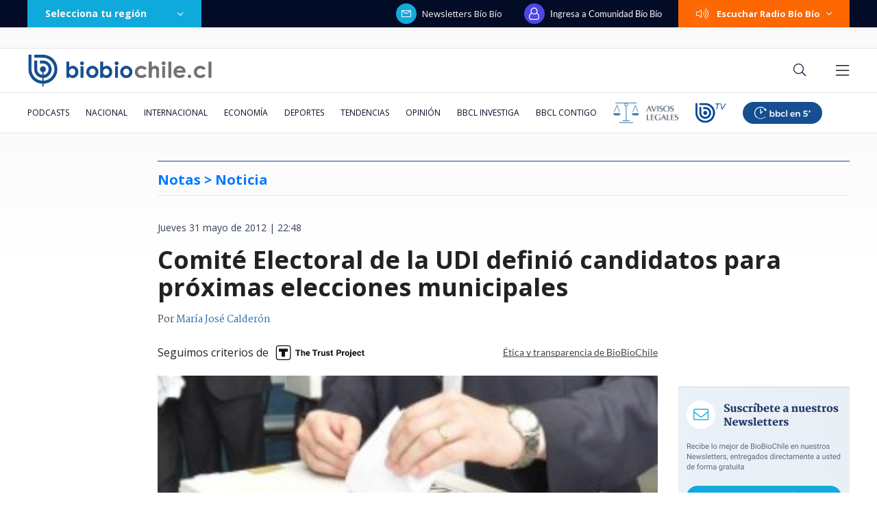

--- FILE ---
content_type: text/html; charset=utf-8
request_url: https://realtime.bbcl.cl/hit/?t=1769749506644&url=https%3A%2F%2Fwww.biobiochile.cl%2Fnoticias%2F2012%2F05%2F31%2Fcomite-electoral-de-la-udi-definio-candidatos-para-proximas-elecciones-municipales.shtml&property=01G1KMVDSGMWCR31GWZX0VBJBY&referrer=
body_size: -15
content:
01KG6MMV6WJ0D0XBR8R4R11D6W.ArjCeCsc/q3g9HC+lCYgeK00uvAyMBP7lx1HMhNd2nw=

--- FILE ---
content_type: text/html; charset=utf-8
request_url: https://www.google.com/recaptcha/api2/aframe
body_size: 268
content:
<!DOCTYPE HTML><html><head><meta http-equiv="content-type" content="text/html; charset=UTF-8"></head><body><script nonce="ZABtNqlF1DsxvMTH34NGLg">/** Anti-fraud and anti-abuse applications only. See google.com/recaptcha */ try{var clients={'sodar':'https://pagead2.googlesyndication.com/pagead/sodar?'};window.addEventListener("message",function(a){try{if(a.source===window.parent){var b=JSON.parse(a.data);var c=clients[b['id']];if(c){var d=document.createElement('img');d.src=c+b['params']+'&rc='+(localStorage.getItem("rc::a")?sessionStorage.getItem("rc::b"):"");window.document.body.appendChild(d);sessionStorage.setItem("rc::e",parseInt(sessionStorage.getItem("rc::e")||0)+1);localStorage.setItem("rc::h",'1769749521146');}}}catch(b){}});window.parent.postMessage("_grecaptcha_ready", "*");}catch(b){}</script></body></html>

--- FILE ---
content_type: application/javascript; charset=utf-8
request_url: https://fundingchoicesmessages.google.com/f/AGSKWxW3jDVz5yrRrUeg-UZta9DcYwB4kkz4y4QurL4c8LPghbYqJ8UHa-zyI7LSgG2rsOlO_Muc5HYi6V_Xid2N-uZNoWEvig_MYIowb7oZ7Y52e7ZJ0sVCnnib_MOy537M-FfaEhd9PFv-VTr7U1BW4BjSFmfAmp3OUoshBDr3H8jhxix7R3rqWTyKv6lA/_/api-ads./headvert./content_ad__Mobile_Ad_/adflash.
body_size: -1286
content:
window['71ccf3cd-9328-4cec-a706-0430dd42dcfe'] = true;

--- FILE ---
content_type: application/javascript
request_url: https://www.biobiochile.cl/static/realtime/realtime-general.js?t=1769749517741&callback=BBCL_Realtime
body_size: 1300
content:
/*2026-01-30 05:05:05*/ BBCL_Realtime([{"id":6716303,"titulo":"Ira de Poduje con ambientalista por reconstrucci\u00f3n: \"Si te importa m\u00e1s un \u00e1rbol te llevamos a juicio\"","url":"https:\/\/www.biobiochile.cl\/noticias\/nacional\/chile\/2026\/01\/29\/ira-de-poduje-con-ambientalista-por-reconstruccion-si-te-importa-mas-un-arbol-te-llevamos-a-juicio.shtml","imagen":"2026\/01\/digital-1200-x-633-px-68.png","video_rudo_destacado":"https:\/\/rudo.video\/vod\/bVLAOl\/skin\/simple\/o\/MjAyNi8wMS9kaWdpdGFsLTEyMDAteC02MzMtcHgtNjgucG5n","categoria":"nacional","en_vivo":false,"visitas":149},{"id":6702057,"titulo":"$7,1 millones sin t\u00edtulo: el ascenso del hijo de Osvaldo Andrade en asociaci\u00f3n chilena de municipios","url":"https:\/\/www.biobiochile.cl\/especial\/bbcl-investiga\/noticias\/de-pasillo\/2026\/01\/29\/71-millones-sin-titulo-el-ascenso-del-hijo-de-osvaldo-andrade-en-asociacion-chilena-de-municipios.shtml","imagen":"2026\/01\/gustavo-alessandri-asociacion-chilena-municipalidades.jpg","video_rudo_destacado":"","categoria":"nacional","en_vivo":false,"visitas":121},{"id":6715304,"titulo":"\"No es nuestra tarea\": Vallejo toma distancia de habilitaci\u00f3n de residencia para Kast en La Moneda","url":"https:\/\/www.biobiochile.cl\/noticias\/nacional\/chile\/2026\/01\/29\/no-es-nuestra-tarea-vallejo-toma-distancia-de-habilitacion-de-residencia-para-kast-en-la-moneda.shtml","imagen":"2026\/01\/vallejo-kast-la-moneda.jpg","video_rudo_destacado":"","categoria":"nacional","en_vivo":false,"visitas":120},{"id":6716426,"titulo":"Horas extras y excesivo uso de imagen de Ripamonti: Contralor\u00eda cuestiona a municipio de Vi\u00f1a del Mar","url":"https:\/\/www.biobiochile.cl\/noticias\/nacional\/region-de-valparaiso\/2026\/01\/29\/horas-extras-y-excesivo-uso-de-imagen-de-ripamonti-contraloria-cuestiona-a-municipio-de-vina-del-mar.shtml","imagen":"2026\/01\/horas-extras-y-excesivo-uso-de-imagen-de-ripamonti-contraloria-cuestiona-a-municipio-de-vina-del-mar.png","video_rudo_destacado":"","categoria":"nacional","en_vivo":false,"visitas":63},{"id":6716470,"titulo":"Asesinan a tiros a hombre de 54 a\u00f1os en la Vega Central: fue hallado al interior de local","url":"https:\/\/www.biobiochile.cl\/noticias\/nacional\/region-metropolitana\/2026\/01\/30\/asesinan-a-tiros-a-hombre-de-54-anos-en-la-vega-central-fue-hallado-al-interior-de-local.shtml","imagen":"2026\/01\/captura-videos-rbb-por-homicidio-hombre-asesinado-vega-central.png","video_rudo_destacado":"https:\/\/rudo.video\/vod\/bVLGsD\/skin\/simple\/o\/MjAyNi8wMS9jYXB0dXJhLXZpZGVvcy1yYmItcG9yLWhvbWljaWRpby1ob21icmUtYXNlc2luYWRvLXZlZ2EtY2VudHJhbC5wbmc=","categoria":"nacional","en_vivo":false,"visitas":61},{"id":6716381,"titulo":"Venezuela cede a presi\u00f3n de Trump y aprueba reforma que permite explotaci\u00f3n petrolera privada","url":"https:\/\/www.biobiochile.cl\/noticias\/internacional\/america-latina\/2026\/01\/29\/venezuela-cede-a-presion-de-trump-y-aprueba-reforma-que-permite-explotacion-petrolera-privada.shtml","imagen":"2026\/01\/efe-por-presion-trump-sobre-venezuela-aprueba-reforma-a-explotacion-petrolera-privada.png","video_rudo_destacado":"","categoria":"nacional","en_vivo":false,"visitas":34},{"id":6714693,"titulo":"Millonaria donaci\u00f3n de organizadores del concierto de Chayanne en Concepci\u00f3n a v\u00edctimas de incendios","url":"https:\/\/www.biobiochile.cl\/noticias\/artes-y-cultura\/musica\/2026\/01\/28\/millonaria-donacion-de-organizadores-del-concierto-de-chayanne-en-concepcion-a-victimas-de-incendios.shtml","imagen":"2026\/01\/millonaria-donacion-organizadores-concierto-chayanne-victimas-invendios-.jpg","video_rudo_destacado":"","categoria":"general","en_vivo":false,"visitas":32},{"id":6716208,"titulo":"Minsal confirma presencia de mosquito que transmite dengue: hay alerta sanitaria de Arica a Los R\u00edos","url":"https:\/\/www.biobiochile.cl\/noticias\/nacional\/chile\/2026\/01\/29\/minsal-decreta-alerta-sanitaria-desde-arica-a-los-lagos-por-presencia-de-mosquito-que-transmite-dengue.shtml","imagen":"2026\/01\/dengue.jpg","video_rudo_destacado":"","categoria":"nacional","en_vivo":false,"visitas":32},{"id":6716398,"titulo":"\"Han sido exitosos\": Kast elogia combate al crimen organizado en El Salvador previo a cita con Bukele","url":"https:\/\/www.biobiochile.cl\/noticias\/nacional\/chile\/2026\/01\/29\/han-sido-exitosos-kast-elogia-combate-al-crimen-organizado-en-el-salvador-previo-a-cita-con-bukele.shtml","imagen":"2026\/01\/a-1-efe-archiv-por-kast-elogia-a-el-salvador-de-bukele-por-combate-a-crimen-organizado.png","video_rudo_destacado":"","categoria":"nacional","en_vivo":false,"visitas":26},{"id":6716342,"titulo":"Sergio Rojas y Antonella R\u00edos tuvieron tenso cruce en vivo por nueva pareja: ella abandon\u00f3 el estudio","url":"https:\/\/www.biobiochile.cl\/noticias\/dopamina\/2026\/01\/29\/ojala-la-ayuda-no-sea-meterse-en-la-cama-el-cruce-de-sergio-rojas-y-antonella-rios-por-nueva-pareja.shtml","imagen":"2026\/01\/sergio-2.png","video_rudo_destacado":"","categoria":"nacional","en_vivo":false,"visitas":25}])